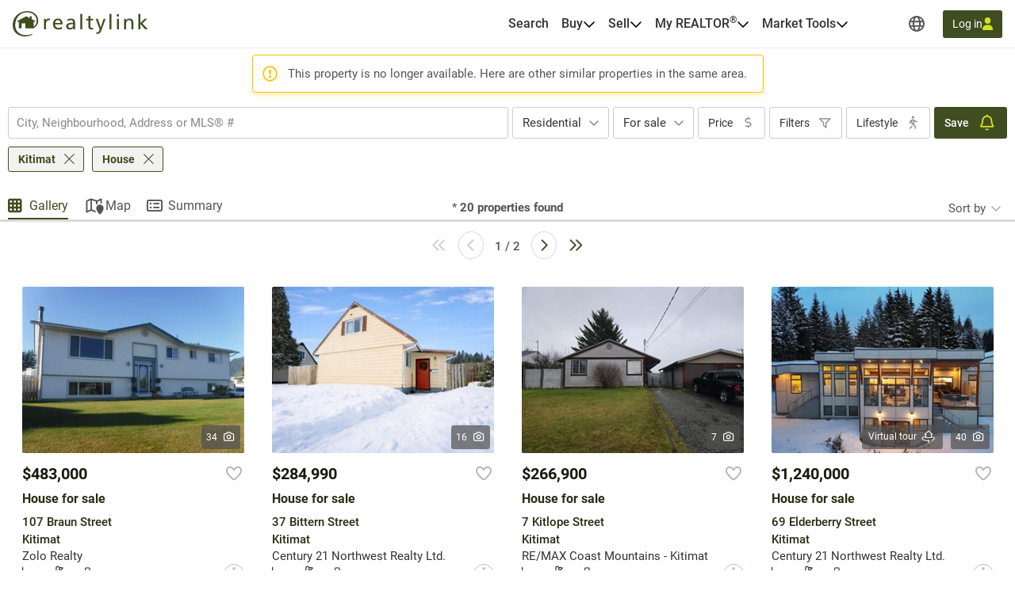

--- FILE ---
content_type: text/javascript
request_url: https://realtylink.org/js/select2.en.js?v=uuDo7PHyk2Sttj24TauffBLrbELYbwGim9ORdM0wn6s
body_size: -1535
content:
jQuery.fn.select2.amd.define("select2/i18n-custom/en",[],(function(){return{errorLoading:function(){return"The results could not be loaded."},inputTooLong:function(e){var n=e.input.length-e.maximum,t="Please delete "+n+" character";return 1!=n&&(t+="s"),t},inputTooShort:function(e){return"Enter at least "+e.minimum+" characters"},loadingMore:function(){return"Loading more results…"},maximumSelected:function(e){var n="You can only select "+e.maximum+" item";return 1!=e.maximum&&(n+="s"),n},noResults:function(){return"No results found"},searching:function(){return"Searching…"},removeAllItems:function(){return"Remove all items"}}}));